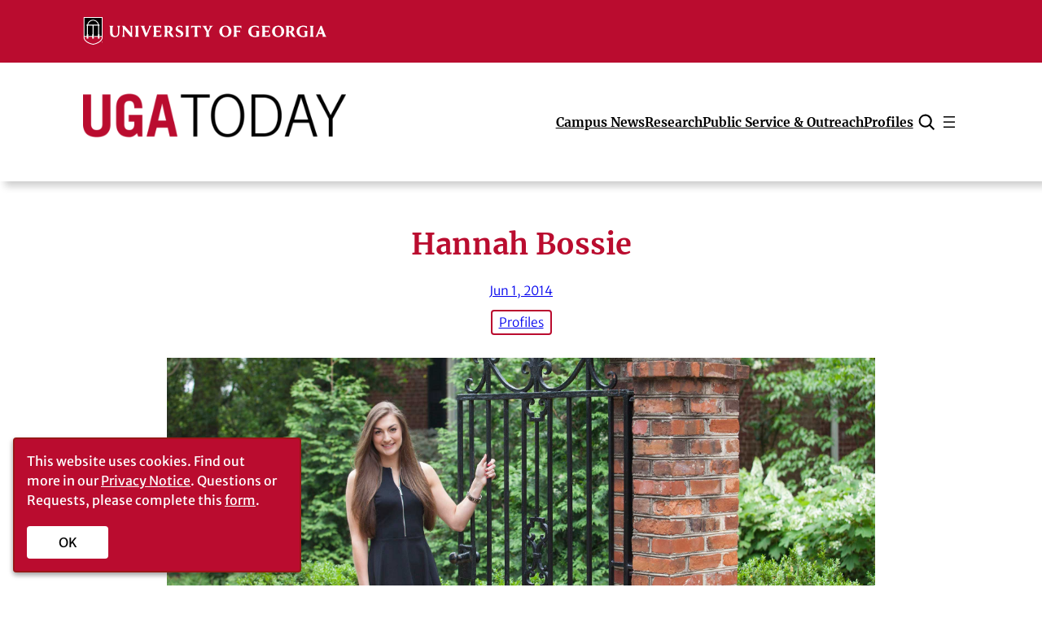

--- FILE ---
content_type: text/javascript
request_url: https://news.uga.edu/wp-content/themes/uga-today-v2-0/assets/js/theme-custom/theme-featured-image-caption.js?ver=1
body_size: 832
content:
/**
 * Adds a figcaption element to the featured image on single posts or pages if one doesn't already exist.
 * This script runs after DOM content is loaded and looks for a <figure> with the class
 * 'wp-block-post-featured-image' or 'featured-image'. If the <figure> contains an <img> tag but no <figcaption>,
 * it attempts to create one using the image's aria-label or alt attribute as fallback caption sources.
 *
 * This ensures featured images display meaningful captions for accessibility and context,
 * even when no caption was explicitly set in the editor.
 */

document.addEventListener("DOMContentLoaded", function () {
    const main = document.querySelector("main");
    if (!main) return;

    const frontPage = document.querySelector("body.home");

    if(frontPage) {
        const figure = main.querySelector("div.uga-top-story figure.wp-block-post-featured-image a, div.uga-top-story figure.featured-image a")
        if (!figure) return;

        // Only proceed if <figure> contains an <img>
        const img = figure.querySelector("img");
        if (!img) return;

        addBlurryBackground(figure);
    
    }else{
        const figure = main.querySelector("figure.wp-block-post-featured-image, figure.featured-image");
        if (!figure) return;

        // Only proceed if <figure> contains an <img>
        const img = figure.querySelector("img");
        if (!img) return;

        addBlurryBackground(figure);

        // Exit if figcaption already exists
        if (figure.querySelector("figcaption")) return;

        // Attempt to retrieve caption from image alt or aria-label (fallbacks)
        const captionText = featuredImageData.caption;

        if (captionText && captionText.trim().length > 0) {
            // Create and append the semantic figcaption
            const figcaption = document.createElement("figcaption");
            figcaption.className = "sr-only"; // This is hidden by the figure with overflow:hidden so it's sr-only. Adding visible caption below.
            figcaption.textContent = captionText;
            figure.appendChild(figcaption);

            // Create the visible Caption
            const visibleCaption = document.createElement('div');
            visibleCaption.className = 'wp-caption-text';
            visibleCaption.style = "margin-block-start: 0.5rem;"
            visibleCaption.textContent = captionText;

            // Append the visible caption to the content
            const figureParent = figure.parentNode;
            figureParent.appendChild(visibleCaption);
        }
    }
});

function addBlurryBackground(figure) {
    const img = figure.querySelector('img');
    const imgCopy = img.cloneNode(true);

    figure.style.position = 'relative';
    figure.style.overflow = 'hidden';
    imgCopy.setAttribute('style', 'height:100%; width:100%; position:absolute; top:0; left:0; filter:blur(20px)drop-shadow(0 0 20px black); transform:scale(1.5); z-index:-9999; object-fit:cover; ');
    img.style.removeProperty('--dominant-color');

    figure.insertBefore(imgCopy, img);
}